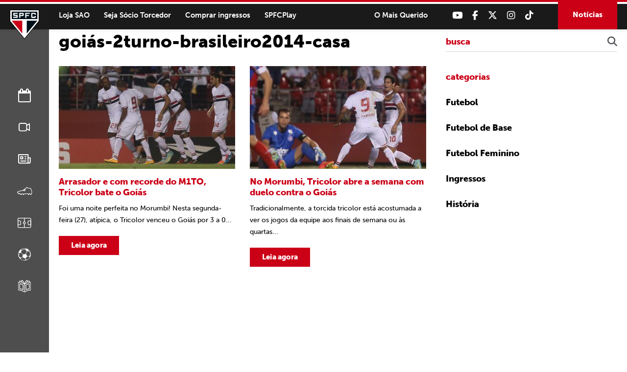

--- FILE ---
content_type: text/html; charset=UTF-8
request_url: https://admin.saopaulofc.net/tag/goias-2turno-brasileiro2014-casa/
body_size: 11851
content:
<!DOCTYPE html>
<html lang="pt-BR">
<head>
<meta charset="UTF-8" />
<meta name="format-detection" content="telephone=no">
<link rel="apple-touch-icon" sizes="57x57" href="https://admin.saopaulofc.net/wp-content/themes/spfc2022/assets/img/favicon/apple-icon-57x57.png">
<link rel="apple-touch-icon" sizes="60x60" href="https://admin.saopaulofc.net/wp-content/themes/spfc2022/assets/img/favicon/apple-icon-60x60.png">
<link rel="apple-touch-icon" sizes="72x72" href="https://admin.saopaulofc.net/wp-content/themes/spfc2022/assets/img/favicon/apple-icon-72x72.png">
<link rel="apple-touch-icon" sizes="76x76" href="https://admin.saopaulofc.net/wp-content/themes/spfc2022/assets/img/favicon/apple-icon-76x76.png">
<link rel="apple-touch-icon" sizes="114x114" href="https://admin.saopaulofc.net/wp-content/themes/spfc2022/assets/img/favicon/apple-icon-114x114.png">
<link rel="apple-touch-icon" sizes="120x120" href="https://admin.saopaulofc.net/wp-content/themes/spfc2022/assets/img/favicon/apple-icon-120x120.png">
<link rel="apple-touch-icon" sizes="144x144" href="https://admin.saopaulofc.net/wp-content/themes/spfc2022/assets/img/favicon/apple-icon-144x144.png">
<link rel="apple-touch-icon" sizes="152x152" href="https://admin.saopaulofc.net/wp-content/themes/spfc2022/assets/img/favicon/apple-icon-152x152.png">
<link rel="apple-touch-icon" sizes="180x180" href="https://admin.saopaulofc.net/wp-content/themes/spfc2022/assets/img/favicon/apple-icon-180x180.png">
<link rel="icon" type="image/png" sizes="192x192"  href="https://admin.saopaulofc.net/wp-content/themes/spfc2022/assets/img/favicon/android-icon-192x192.png">
<link rel="icon" type="image/png" sizes="32x32" href="https://admin.saopaulofc.net/wp-content/themes/spfc2022/assets/img/favicon/favicon-32x32.png">
<link rel="icon" type="image/png" sizes="96x96" href="https://admin.saopaulofc.net/wp-content/themes/spfc2022/assets/img/favicon/favicon-96x96.png">
<link rel="icon" type="image/png" sizes="16x16" href="https://admin.saopaulofc.net/wp-content/themes/spfc2022/assets/img/favicon/favicon-16x16.png">
<link rel="manifest" href="https://admin.saopaulofc.net/wp-content/themes/spfc2022/assets/img/favicon/manifest.json">
<meta name="msapplication-TileColor" content="#ffffff">
<meta name="msapplication-TileImage" content="https://admin.saopaulofc.net/wp-content/themes/spfc2022/assets/img/favicon/ms-icon-144x144.png">
<meta name="theme-color" content="#ffffff">
<meta name="viewport" content="width=device-width, initial-scale=1.0, maximum-scale=1.0">
<meta name="google-site-verification" content="3RKokWBwMtSDNqCUFgxBTOZ7-gMKa39ai01Q9Om4zsc" />
<title>Arquivos goiás-2turno-brasileiro2014-casa - SPFC</title>
<link rel="profile" href="https://gmpg.org/xfn/11" />
<!--[if IE]>
<script src="https://cdnjs.cloudflare.com/ajax/libs/html5shiv/3.7.3/html5shiv.min.js"></script>
<![endif]-->
<link rel="stylesheet" href="https://admin.saopaulofc.net/wp-content/themes/spfc2022/assets/css/vendor/bootstrap.min.css">
<!--[if IE 9]>
	<link href="https://cdn.jsdelivr.net/gh/coliff/bootstrap-ie8/css/bootstrap-ie9.min.css" rel="stylesheet">
<![endif]-->
<!--[if lte IE 8]>
	<link href="https://cdn.jsdelivr.net/gh/coliff/bootstrap-ie8/css/bootstrap-ie8.min.css" rel="stylesheet">
	<script src="https://cdn.jsdelivr.net/g/html5shiv@3.7.3"></script>
<![endif]-->
<link rel="stylesheet" type="text/css" media="all" href="https://admin.saopaulofc.net/wp-content/themes/spfc2022/style.css" />
<!-- <link rel="stylesheet" href="https://use.fontawesome.com/releases/v5.5.0/css/all.css" integrity="sha384-B4dIYHKNBt8Bc12p+WXckhzcICo0wtJAoU8YZTY5qE0Id1GSseTk6S+L3BlXeVIU" crossorigin="anonymous"> -->
<link rel="stylesheet" type="text/css" media="all" href="https://cdnjs.cloudflare.com/ajax/libs/font-awesome/6.6.0/css/all.min.css" />
<link rel="stylesheet" type="text/css" media="all" href="https://admin.saopaulofc.net/wp-content/themes/spfc2022/assets/css/vendor/lightgallery.css" />
<link rel="stylesheet" type="text/css" media="all" href="https://admin.saopaulofc.net/wp-content/themes/spfc2022/assets/css/vendor/animate.css" />
<link rel="stylesheet" type="text/css" media="all" href="https://admin.saopaulofc.net/wp-content/themes/spfc2022/assets/css/vendor/slick.css" />
<link rel="stylesheet" type="text/css" media="all" href="https://admin.saopaulofc.net/wp-content/themes/spfc2022/assets/css/vendor/revealer.css" />
<link rel="pingback" href="https://admin.saopaulofc.net/xmlrpc.php" />

<!-- SCRIPTS -->
<script type="text/javascript" src="https://admin.saopaulofc.net/wp-content/themes/spfc2022/assets/js/vendor/jquery.js"></script>
<!-- SCRIPTS -->

<!-- SCRIPTS HEADER -->
<script async src="https://www.googletagmanager.com/gtag/js?id=G-EPQ04BS6X8"></script>
<script>
  window.dataLayer = window.dataLayer || [];
  function gtag(){dataLayer.push(arguments);}
  gtag('js', new Date());

  gtag('config', 'G-EPQ04BS6X8');
</script>

<!-- Facebook Pixel Code -->
<script>
!function(f,b,e,v,n,t,s)
{if(f.fbq)return;n=f.fbq=function(){n.callMethod?
n.callMethod.apply(n,arguments):n.queue.push(arguments)};
if(!f._fbq)f._fbq=n;n.push=n;n.loaded=!0;n.version='2.0';
n.queue=[];t=b.createElement(e);t.async=!0;
t.src=v;s=b.getElementsByTagName(e)[0];
s.parentNode.insertBefore(t,s)}(window, document,'script',
'https://connect.facebook.net/en_US/fbevents.js');
fbq('init', '477555136680590');
fbq('track', 'PageView');
</script>
<noscript><img height="1" width="1" style="display:none"
src="https://www.facebook.com/tr?id=477555136680590&ev=PageView&noscript=1"
/></noscript>
<!-- End Facebook Pixel Code -->
<!-- FIM SCRIPTS HEADER -->

<meta name='robots' content='noindex,nofollow,noarchive,noimageindex,notranslate,nositelinkssearchbox,nosnippet' />

	<!-- This site is optimized with the Yoast SEO plugin v22.0 - https://yoast.com/wordpress/plugins/seo/ -->
	<link rel="canonical" href="https://www.saopaulofc.net/tag/goias-2turno-brasileiro2014-casa/" />
	<meta property="og:locale" content="pt_BR" />
	<meta property="og:type" content="article" />
	<meta property="og:title" content="Arquivos goiás-2turno-brasileiro2014-casa - SPFC" />
	<meta property="og:url" content="https://www.saopaulofc.net/tag/goias-2turno-brasileiro2014-casa/" />
	<meta property="og:site_name" content="SPFC" />
	<meta name="twitter:card" content="summary_large_image" />
	<script type="application/ld+json" class="yoast-schema-graph">{"@context":"https://schema.org","@graph":[{"@type":"CollectionPage","@id":"https://www.saopaulofc.net/tag/goias-2turno-brasileiro2014-casa/","url":"https://www.saopaulofc.net/tag/goias-2turno-brasileiro2014-casa/","name":"Arquivos goiás-2turno-brasileiro2014-casa - SPFC","isPartOf":{"@id":"https://www.saopaulofc.net/#website"},"primaryImageOfPage":{"@id":"https://www.saopaulofc.net/tag/goias-2turno-brasileiro2014-casa/#primaryimage"},"image":{"@id":"https://www.saopaulofc.net/tag/goias-2turno-brasileiro2014-casa/#primaryimage"},"thumbnailUrl":"https://cdn.saopaulofc.net/2024/02/1354.jpg","inLanguage":"pt-BR"},{"@type":"ImageObject","inLanguage":"pt-BR","@id":"https://www.saopaulofc.net/tag/goias-2turno-brasileiro2014-casa/#primaryimage","url":"https://cdn.saopaulofc.net/2024/02/1354.jpg","contentUrl":"https://cdn.saopaulofc.net/2024/02/1354.jpg","width":2238,"height":1452},{"@type":"WebSite","@id":"https://www.saopaulofc.net/#website","url":"https://www.saopaulofc.net/","name":"SPFC","description":"O Mais Querido","potentialAction":[{"@type":"SearchAction","target":{"@type":"EntryPoint","urlTemplate":"https://www.saopaulofc.net/?s={search_term_string}"},"query-input":"required name=search_term_string"}],"inLanguage":"pt-BR"}]}</script>
	<!-- / Yoast SEO plugin. -->


<link rel='dns-prefetch' href='//www.googletagmanager.com' />
<link rel="alternate" type="application/rss+xml" title="Feed para SPFC &raquo;" href="https://admin.saopaulofc.net/feed/" />
<link rel="alternate" type="application/rss+xml" title="Feed de comentários para SPFC &raquo;" href="https://admin.saopaulofc.net/comments/feed/" />
<link rel="alternate" type="application/rss+xml" title="Feed de tag para SPFC &raquo; goiás-2turno-brasileiro2014-casa" href="https://admin.saopaulofc.net/tag/goias-2turno-brasileiro2014-casa/feed/" />
<script type="text/javascript">
/* <![CDATA[ */
window._wpemojiSettings = {"baseUrl":"https:\/\/s.w.org\/images\/core\/emoji\/14.0.0\/72x72\/","ext":".png","svgUrl":"https:\/\/s.w.org\/images\/core\/emoji\/14.0.0\/svg\/","svgExt":".svg","source":{"concatemoji":"https:\/\/admin.saopaulofc.net\/wp-includes\/js\/wp-emoji-release.min.js?ver=6.4.3"}};
/*! This file is auto-generated */
!function(i,n){var o,s,e;function c(e){try{var t={supportTests:e,timestamp:(new Date).valueOf()};sessionStorage.setItem(o,JSON.stringify(t))}catch(e){}}function p(e,t,n){e.clearRect(0,0,e.canvas.width,e.canvas.height),e.fillText(t,0,0);var t=new Uint32Array(e.getImageData(0,0,e.canvas.width,e.canvas.height).data),r=(e.clearRect(0,0,e.canvas.width,e.canvas.height),e.fillText(n,0,0),new Uint32Array(e.getImageData(0,0,e.canvas.width,e.canvas.height).data));return t.every(function(e,t){return e===r[t]})}function u(e,t,n){switch(t){case"flag":return n(e,"\ud83c\udff3\ufe0f\u200d\u26a7\ufe0f","\ud83c\udff3\ufe0f\u200b\u26a7\ufe0f")?!1:!n(e,"\ud83c\uddfa\ud83c\uddf3","\ud83c\uddfa\u200b\ud83c\uddf3")&&!n(e,"\ud83c\udff4\udb40\udc67\udb40\udc62\udb40\udc65\udb40\udc6e\udb40\udc67\udb40\udc7f","\ud83c\udff4\u200b\udb40\udc67\u200b\udb40\udc62\u200b\udb40\udc65\u200b\udb40\udc6e\u200b\udb40\udc67\u200b\udb40\udc7f");case"emoji":return!n(e,"\ud83e\udef1\ud83c\udffb\u200d\ud83e\udef2\ud83c\udfff","\ud83e\udef1\ud83c\udffb\u200b\ud83e\udef2\ud83c\udfff")}return!1}function f(e,t,n){var r="undefined"!=typeof WorkerGlobalScope&&self instanceof WorkerGlobalScope?new OffscreenCanvas(300,150):i.createElement("canvas"),a=r.getContext("2d",{willReadFrequently:!0}),o=(a.textBaseline="top",a.font="600 32px Arial",{});return e.forEach(function(e){o[e]=t(a,e,n)}),o}function t(e){var t=i.createElement("script");t.src=e,t.defer=!0,i.head.appendChild(t)}"undefined"!=typeof Promise&&(o="wpEmojiSettingsSupports",s=["flag","emoji"],n.supports={everything:!0,everythingExceptFlag:!0},e=new Promise(function(e){i.addEventListener("DOMContentLoaded",e,{once:!0})}),new Promise(function(t){var n=function(){try{var e=JSON.parse(sessionStorage.getItem(o));if("object"==typeof e&&"number"==typeof e.timestamp&&(new Date).valueOf()<e.timestamp+604800&&"object"==typeof e.supportTests)return e.supportTests}catch(e){}return null}();if(!n){if("undefined"!=typeof Worker&&"undefined"!=typeof OffscreenCanvas&&"undefined"!=typeof URL&&URL.createObjectURL&&"undefined"!=typeof Blob)try{var e="postMessage("+f.toString()+"("+[JSON.stringify(s),u.toString(),p.toString()].join(",")+"));",r=new Blob([e],{type:"text/javascript"}),a=new Worker(URL.createObjectURL(r),{name:"wpTestEmojiSupports"});return void(a.onmessage=function(e){c(n=e.data),a.terminate(),t(n)})}catch(e){}c(n=f(s,u,p))}t(n)}).then(function(e){for(var t in e)n.supports[t]=e[t],n.supports.everything=n.supports.everything&&n.supports[t],"flag"!==t&&(n.supports.everythingExceptFlag=n.supports.everythingExceptFlag&&n.supports[t]);n.supports.everythingExceptFlag=n.supports.everythingExceptFlag&&!n.supports.flag,n.DOMReady=!1,n.readyCallback=function(){n.DOMReady=!0}}).then(function(){return e}).then(function(){var e;n.supports.everything||(n.readyCallback(),(e=n.source||{}).concatemoji?t(e.concatemoji):e.wpemoji&&e.twemoji&&(t(e.twemoji),t(e.wpemoji)))}))}((window,document),window._wpemojiSettings);
/* ]]> */
</script>
<style id='wp-emoji-styles-inline-css' type='text/css'>

	img.wp-smiley, img.emoji {
		display: inline !important;
		border: none !important;
		box-shadow: none !important;
		height: 1em !important;
		width: 1em !important;
		margin: 0 0.07em !important;
		vertical-align: -0.1em !important;
		background: none !important;
		padding: 0 !important;
	}
</style>
<link rel='stylesheet' id='wp-block-library-css' href='https://admin.saopaulofc.net/wp-includes/css/dist/block-library/style.min.css?ver=6.4.3' type='text/css' media='all' />
<style id='atbs-tab-style-inline-css' type='text/css'>


</style>
<style id='atbs-tabs-style-inline-css' type='text/css'>
@keyframes fadeIn{0%{opacity:0}to{opacity:1}}.wp-block-atbs-tabs .tabs-nav{overflow:hidden;z-index:1}.wp-block-atbs-tabs .tabs-titles{background-color:#81a5ff;display:flex;flex-direction:column;justify-content:space-between;list-style:none;margin:0;padding:0}.wp-block-atbs-tabs .tabs-titles .tab-title{align-items:center;box-sizing:border-box;color:#fff;cursor:pointer;display:flex;gap:8px;justify-content:center;list-style:none;padding:15px;transition:all .3s ease;width:100%}.wp-block-atbs-tabs .tabs-titles .tab-title.icon_left{flex-direction:row}.wp-block-atbs-tabs .tabs-titles .tab-title.icon_right{flex-direction:row-reverse}.wp-block-atbs-tabs .tabs-titles .tab-title.icon_top{flex-direction:column}.wp-block-atbs-tabs .tabs-titles .tab-title.icon_bottom{flex-direction:column-reverse}.wp-block-atbs-tabs .tabs-titles .tab-title.active{background-color:#4876e9}.wp-block-atbs-tabs .tabs-titles .tab-title .tab-title-media{line-height:1!important}.wp-block-atbs-tabs .tabs-titles .tab-title .tab-title-media svg{height:20px;width:auto}.wp-block-atbs-tabs .tabs-container{display:flex;flex-direction:column;gap:0}.wp-block-atbs-tabs .tabs-content{background-color:#eee;box-sizing:border-box;padding:15px}.wp-block-atbs-tabs .wp-block-atbs-tab p{margin:0 0 15px}@media(min-width:991px){.wp-block-atbs-tabs .tabs-titles{flex-direction:row}}

</style>
<link rel='stylesheet' id='atbs-blocks-bootstrap-icons-css' href='https://admin.saopaulofc.net/wp-content/plugins/advanced-tabs-block/./assets/css/bootstrap-icons.min.css?ver=1.2.1' type='text/css' media='all' />
<style id='classic-theme-styles-inline-css' type='text/css'>
/*! This file is auto-generated */
.wp-block-button__link{color:#fff;background-color:#32373c;border-radius:9999px;box-shadow:none;text-decoration:none;padding:calc(.667em + 2px) calc(1.333em + 2px);font-size:1.125em}.wp-block-file__button{background:#32373c;color:#fff;text-decoration:none}
</style>
<style id='global-styles-inline-css' type='text/css'>
body{--wp--preset--color--black: #000000;--wp--preset--color--cyan-bluish-gray: #abb8c3;--wp--preset--color--white: #ffffff;--wp--preset--color--pale-pink: #f78da7;--wp--preset--color--vivid-red: #cf2e2e;--wp--preset--color--luminous-vivid-orange: #ff6900;--wp--preset--color--luminous-vivid-amber: #fcb900;--wp--preset--color--light-green-cyan: #7bdcb5;--wp--preset--color--vivid-green-cyan: #00d084;--wp--preset--color--pale-cyan-blue: #8ed1fc;--wp--preset--color--vivid-cyan-blue: #0693e3;--wp--preset--color--vivid-purple: #9b51e0;--wp--preset--gradient--vivid-cyan-blue-to-vivid-purple: linear-gradient(135deg,rgba(6,147,227,1) 0%,rgb(155,81,224) 100%);--wp--preset--gradient--light-green-cyan-to-vivid-green-cyan: linear-gradient(135deg,rgb(122,220,180) 0%,rgb(0,208,130) 100%);--wp--preset--gradient--luminous-vivid-amber-to-luminous-vivid-orange: linear-gradient(135deg,rgba(252,185,0,1) 0%,rgba(255,105,0,1) 100%);--wp--preset--gradient--luminous-vivid-orange-to-vivid-red: linear-gradient(135deg,rgba(255,105,0,1) 0%,rgb(207,46,46) 100%);--wp--preset--gradient--very-light-gray-to-cyan-bluish-gray: linear-gradient(135deg,rgb(238,238,238) 0%,rgb(169,184,195) 100%);--wp--preset--gradient--cool-to-warm-spectrum: linear-gradient(135deg,rgb(74,234,220) 0%,rgb(151,120,209) 20%,rgb(207,42,186) 40%,rgb(238,44,130) 60%,rgb(251,105,98) 80%,rgb(254,248,76) 100%);--wp--preset--gradient--blush-light-purple: linear-gradient(135deg,rgb(255,206,236) 0%,rgb(152,150,240) 100%);--wp--preset--gradient--blush-bordeaux: linear-gradient(135deg,rgb(254,205,165) 0%,rgb(254,45,45) 50%,rgb(107,0,62) 100%);--wp--preset--gradient--luminous-dusk: linear-gradient(135deg,rgb(255,203,112) 0%,rgb(199,81,192) 50%,rgb(65,88,208) 100%);--wp--preset--gradient--pale-ocean: linear-gradient(135deg,rgb(255,245,203) 0%,rgb(182,227,212) 50%,rgb(51,167,181) 100%);--wp--preset--gradient--electric-grass: linear-gradient(135deg,rgb(202,248,128) 0%,rgb(113,206,126) 100%);--wp--preset--gradient--midnight: linear-gradient(135deg,rgb(2,3,129) 0%,rgb(40,116,252) 100%);--wp--preset--font-size--small: 13px;--wp--preset--font-size--medium: 20px;--wp--preset--font-size--large: 36px;--wp--preset--font-size--x-large: 42px;--wp--preset--spacing--20: 0.44rem;--wp--preset--spacing--30: 0.67rem;--wp--preset--spacing--40: 1rem;--wp--preset--spacing--50: 1.5rem;--wp--preset--spacing--60: 2.25rem;--wp--preset--spacing--70: 3.38rem;--wp--preset--spacing--80: 5.06rem;--wp--preset--shadow--natural: 6px 6px 9px rgba(0, 0, 0, 0.2);--wp--preset--shadow--deep: 12px 12px 50px rgba(0, 0, 0, 0.4);--wp--preset--shadow--sharp: 6px 6px 0px rgba(0, 0, 0, 0.2);--wp--preset--shadow--outlined: 6px 6px 0px -3px rgba(255, 255, 255, 1), 6px 6px rgba(0, 0, 0, 1);--wp--preset--shadow--crisp: 6px 6px 0px rgba(0, 0, 0, 1);}:where(.is-layout-flex){gap: 0.5em;}:where(.is-layout-grid){gap: 0.5em;}body .is-layout-flow > .alignleft{float: left;margin-inline-start: 0;margin-inline-end: 2em;}body .is-layout-flow > .alignright{float: right;margin-inline-start: 2em;margin-inline-end: 0;}body .is-layout-flow > .aligncenter{margin-left: auto !important;margin-right: auto !important;}body .is-layout-constrained > .alignleft{float: left;margin-inline-start: 0;margin-inline-end: 2em;}body .is-layout-constrained > .alignright{float: right;margin-inline-start: 2em;margin-inline-end: 0;}body .is-layout-constrained > .aligncenter{margin-left: auto !important;margin-right: auto !important;}body .is-layout-constrained > :where(:not(.alignleft):not(.alignright):not(.alignfull)){max-width: var(--wp--style--global--content-size);margin-left: auto !important;margin-right: auto !important;}body .is-layout-constrained > .alignwide{max-width: var(--wp--style--global--wide-size);}body .is-layout-flex{display: flex;}body .is-layout-flex{flex-wrap: wrap;align-items: center;}body .is-layout-flex > *{margin: 0;}body .is-layout-grid{display: grid;}body .is-layout-grid > *{margin: 0;}:where(.wp-block-columns.is-layout-flex){gap: 2em;}:where(.wp-block-columns.is-layout-grid){gap: 2em;}:where(.wp-block-post-template.is-layout-flex){gap: 1.25em;}:where(.wp-block-post-template.is-layout-grid){gap: 1.25em;}.has-black-color{color: var(--wp--preset--color--black) !important;}.has-cyan-bluish-gray-color{color: var(--wp--preset--color--cyan-bluish-gray) !important;}.has-white-color{color: var(--wp--preset--color--white) !important;}.has-pale-pink-color{color: var(--wp--preset--color--pale-pink) !important;}.has-vivid-red-color{color: var(--wp--preset--color--vivid-red) !important;}.has-luminous-vivid-orange-color{color: var(--wp--preset--color--luminous-vivid-orange) !important;}.has-luminous-vivid-amber-color{color: var(--wp--preset--color--luminous-vivid-amber) !important;}.has-light-green-cyan-color{color: var(--wp--preset--color--light-green-cyan) !important;}.has-vivid-green-cyan-color{color: var(--wp--preset--color--vivid-green-cyan) !important;}.has-pale-cyan-blue-color{color: var(--wp--preset--color--pale-cyan-blue) !important;}.has-vivid-cyan-blue-color{color: var(--wp--preset--color--vivid-cyan-blue) !important;}.has-vivid-purple-color{color: var(--wp--preset--color--vivid-purple) !important;}.has-black-background-color{background-color: var(--wp--preset--color--black) !important;}.has-cyan-bluish-gray-background-color{background-color: var(--wp--preset--color--cyan-bluish-gray) !important;}.has-white-background-color{background-color: var(--wp--preset--color--white) !important;}.has-pale-pink-background-color{background-color: var(--wp--preset--color--pale-pink) !important;}.has-vivid-red-background-color{background-color: var(--wp--preset--color--vivid-red) !important;}.has-luminous-vivid-orange-background-color{background-color: var(--wp--preset--color--luminous-vivid-orange) !important;}.has-luminous-vivid-amber-background-color{background-color: var(--wp--preset--color--luminous-vivid-amber) !important;}.has-light-green-cyan-background-color{background-color: var(--wp--preset--color--light-green-cyan) !important;}.has-vivid-green-cyan-background-color{background-color: var(--wp--preset--color--vivid-green-cyan) !important;}.has-pale-cyan-blue-background-color{background-color: var(--wp--preset--color--pale-cyan-blue) !important;}.has-vivid-cyan-blue-background-color{background-color: var(--wp--preset--color--vivid-cyan-blue) !important;}.has-vivid-purple-background-color{background-color: var(--wp--preset--color--vivid-purple) !important;}.has-black-border-color{border-color: var(--wp--preset--color--black) !important;}.has-cyan-bluish-gray-border-color{border-color: var(--wp--preset--color--cyan-bluish-gray) !important;}.has-white-border-color{border-color: var(--wp--preset--color--white) !important;}.has-pale-pink-border-color{border-color: var(--wp--preset--color--pale-pink) !important;}.has-vivid-red-border-color{border-color: var(--wp--preset--color--vivid-red) !important;}.has-luminous-vivid-orange-border-color{border-color: var(--wp--preset--color--luminous-vivid-orange) !important;}.has-luminous-vivid-amber-border-color{border-color: var(--wp--preset--color--luminous-vivid-amber) !important;}.has-light-green-cyan-border-color{border-color: var(--wp--preset--color--light-green-cyan) !important;}.has-vivid-green-cyan-border-color{border-color: var(--wp--preset--color--vivid-green-cyan) !important;}.has-pale-cyan-blue-border-color{border-color: var(--wp--preset--color--pale-cyan-blue) !important;}.has-vivid-cyan-blue-border-color{border-color: var(--wp--preset--color--vivid-cyan-blue) !important;}.has-vivid-purple-border-color{border-color: var(--wp--preset--color--vivid-purple) !important;}.has-vivid-cyan-blue-to-vivid-purple-gradient-background{background: var(--wp--preset--gradient--vivid-cyan-blue-to-vivid-purple) !important;}.has-light-green-cyan-to-vivid-green-cyan-gradient-background{background: var(--wp--preset--gradient--light-green-cyan-to-vivid-green-cyan) !important;}.has-luminous-vivid-amber-to-luminous-vivid-orange-gradient-background{background: var(--wp--preset--gradient--luminous-vivid-amber-to-luminous-vivid-orange) !important;}.has-luminous-vivid-orange-to-vivid-red-gradient-background{background: var(--wp--preset--gradient--luminous-vivid-orange-to-vivid-red) !important;}.has-very-light-gray-to-cyan-bluish-gray-gradient-background{background: var(--wp--preset--gradient--very-light-gray-to-cyan-bluish-gray) !important;}.has-cool-to-warm-spectrum-gradient-background{background: var(--wp--preset--gradient--cool-to-warm-spectrum) !important;}.has-blush-light-purple-gradient-background{background: var(--wp--preset--gradient--blush-light-purple) !important;}.has-blush-bordeaux-gradient-background{background: var(--wp--preset--gradient--blush-bordeaux) !important;}.has-luminous-dusk-gradient-background{background: var(--wp--preset--gradient--luminous-dusk) !important;}.has-pale-ocean-gradient-background{background: var(--wp--preset--gradient--pale-ocean) !important;}.has-electric-grass-gradient-background{background: var(--wp--preset--gradient--electric-grass) !important;}.has-midnight-gradient-background{background: var(--wp--preset--gradient--midnight) !important;}.has-small-font-size{font-size: var(--wp--preset--font-size--small) !important;}.has-medium-font-size{font-size: var(--wp--preset--font-size--medium) !important;}.has-large-font-size{font-size: var(--wp--preset--font-size--large) !important;}.has-x-large-font-size{font-size: var(--wp--preset--font-size--x-large) !important;}
.wp-block-navigation a:where(:not(.wp-element-button)){color: inherit;}
:where(.wp-block-post-template.is-layout-flex){gap: 1.25em;}:where(.wp-block-post-template.is-layout-grid){gap: 1.25em;}
:where(.wp-block-columns.is-layout-flex){gap: 2em;}:where(.wp-block-columns.is-layout-grid){gap: 2em;}
.wp-block-pullquote{font-size: 1.5em;line-height: 1.6;}
</style>
<link rel='stylesheet' id='contact-form-7-css' href='https://admin.saopaulofc.net/wp-content/plugins/contact-form-7/includes/css/styles.css?ver=5.8.7' type='text/css' media='all' />
<link rel='stylesheet' id='wpswiper-block-frontend-css' href='https://admin.saopaulofc.net/wp-content/plugins/wp-swiper/css/frontend_block.css?ver=1.1.2' type='text/css' media='all' />
<link rel='stylesheet' id='wpswiper-bundle-css-css' href='https://admin.saopaulofc.net/wp-content/plugins/wp-swiper/public/css/swiper-bundle.min.css?ver=8.4.5' type='text/css' media='all' />
<link rel='stylesheet' id='wp-pagenavi-css' href='https://admin.saopaulofc.net/wp-content/plugins/wp-pagenavi/pagenavi-css.css?ver=2.70' type='text/css' media='all' />
<script type="text/javascript" src="https://admin.saopaulofc.net/wp-content/plugins/wp-swiper/public/js/swiper-bundle.min.js?ver=8.4.5" id="wpswiper-bundle-js-js"></script>
<script type="text/javascript" src="https://admin.saopaulofc.net/wp-content/plugins/wp-swiper/gutenberg/js/frontend_block.js?ver=1.1.2" id="wpswiper-frontend-js-js"></script>

<!-- Snippet da etiqueta do Google (gtag.js) adicionado pelo Site Kit -->
<!-- Snippet do Google Análises adicionado pelo Site Kit -->
<script type="text/javascript" src="https://www.googletagmanager.com/gtag/js?id=GT-PZM4Q4D6" id="google_gtagjs-js" async></script>
<script type="text/javascript" id="google_gtagjs-js-after">
/* <![CDATA[ */
window.dataLayer = window.dataLayer || [];function gtag(){dataLayer.push(arguments);}
gtag("set","linker",{"domains":["admin.saopaulofc.net"]});
gtag("js", new Date());
gtag("set", "developer_id.dZTNiMT", true);
gtag("config", "GT-PZM4Q4D6");
 window._googlesitekit = window._googlesitekit || {}; window._googlesitekit.throttledEvents = []; window._googlesitekit.gtagEvent = (name, data) => { var key = JSON.stringify( { name, data } ); if ( !! window._googlesitekit.throttledEvents[ key ] ) { return; } window._googlesitekit.throttledEvents[ key ] = true; setTimeout( () => { delete window._googlesitekit.throttledEvents[ key ]; }, 5 ); gtag( "event", name, { ...data, event_source: "site-kit" } ); }; 
/* ]]> */
</script>
<link rel="https://api.w.org/" href="https://admin.saopaulofc.net/wp-json/" /><link rel="alternate" type="application/json" href="https://admin.saopaulofc.net/wp-json/wp/v2/tags/2294" /><link rel="EditURI" type="application/rsd+xml" title="RSD" href="https://admin.saopaulofc.net/xmlrpc.php?rsd" />
<meta name="generator" content="WordPress 6.4.3" />
<meta name="generator" content="Site Kit by Google 1.158.0" /><meta name="google-site-verification" content="VEtAd7qO2ROwHkuBrqj8R1bAOBsIKg7HYLWEkuCh_KA">
</head>

<body class="archive tag tag-goias-2turno-brasileiro2014-casa tag-2294">

<!-- SCRIPTS BODY -->
<!-- FIM SCRIPTS BODY -->

<!-- HEADER -->
<header id="header" class="">
	<section class="content flex flex-right align-center">
		
		<!-- logo -->
					<span class="logo"><a href="https://admin.saopaulofc.net/" title="SPFC">SPFC</a></span>
				<!-- logo -->

		<!-- header_desktop -->
		<div class="header_desktop flex align-center">
			<div class="header_desktop_left">
				<nav class="menu_desktop">
					<div class="menu-menu-cabecalho-container"><ul id="menu-menu-cabecalho" class="menu"><li id="menu-item-86" class="menu-item menu-item-type-custom menu-item-object-custom menu-item-86"><a target="_blank" rel="noopener" href="https://www.saostore.com.br/">Loja SAO</a></li>
<li id="menu-item-87" class="menu-item menu-item-type-custom menu-item-object-custom menu-item-87"><a target="_blank" rel="noopener" href="https://sociotorcedor.com.br/?utm_source=saopaulofc&#038;utm_medium=botao&#038;utm_campaign=botao_sociotorcedor">Seja Sócio Torcedor</a></li>
<li id="menu-item-88" class="menu-item menu-item-type-custom menu-item-object-custom menu-item-88"><a target="_blank" rel="noopener" href="http://spfcticket.net">Comprar ingressos</a></li>
<li id="menu-item-3209" class="menu-item menu-item-type-custom menu-item-object-custom menu-item-3209"><a target="_blank" rel="noopener" href="https://www.spfcplay.com.br/">SPFCPlay</a></li>
</ul></div>				</nav>
			</div>

			<div class="header_desktop_right flex flex-right align-center">
				<div class="header_chamada">
					<span>O Mais Querido</span>
				</div>

				<div class="header_redes flex flex-right align-center">
											<a href="https://www.youtube.com/spfctv" title="Youtube" target="_blank"><i class="fa-brands fa-youtube"></i></a>
																<a href="https://www.facebook.com/saopaulofc" title="Facebook" target="_blank"><i class="fa-brands fa-facebook-f"></i></a>
																<a href="https://twitter.com/saopaulofc" title="Twitter" target="_blank"><i class="fa-brands fa-x-twitter"></i></a>
																<a href="https://www.instagram.com/saopaulofc/" title="Instagram" target="_blank"><i class="fa-brands fa-instagram"></i></a>
																<a href="https://www.tiktok.com/@saopaulofc" title="TikTok" target="_blank"><i class="fa-brands fa-tiktok"></i></a>
									</div>

				<div class="header_noticias">
					<a href="https://admin.saopaulofc.net/noticias/">Notícias</a>
				</div>
			</div>
		</div>
		<!-- header_desktop -->

		<!-- menu -->
		<span class="toggleMenu">
			<div class="line_one"></div>
			<div class="line_two"></div>
			<div class="line_three"></div>
		</span>

		<div id="menu_header_wrapper" class="">
			<div class="menu_header_in">

				<!-- menu_header -->
				<nav class="menu_header">
					<div class="menu-menu-cabecalho-menu-cabecalho-mobile-container"><ul id="menu-menu-cabecalho-menu-cabecalho-mobile" class="menu"><li id="menu-item-137251" class="menu-item menu-item-type-post_type menu-item-object-page menu-item-137251"><a href="https://admin.saopaulofc.net/calendario-de-jogos/">Calendário</a></li>
<li id="menu-item-138990" class="menu-item menu-item-type-custom menu-item-object-custom menu-item-138990"><a href="https://www.saopaulofc.net/midias/galeria/">Vídeos</a></li>
<li id="menu-item-138992" class="menu-item menu-item-type-custom menu-item-object-custom menu-item-138992"><a href="https://www.saopaulofc.net/noticias/">Notícias</a></li>
<li id="menu-item-138994" class="menu-item menu-item-type-post_type menu-item-object-esporte menu-item-138994"><a href="https://admin.saopaulofc.net/esporte/futebol-masculino-profissional/">Futebol Masculino Profissional</a></li>
<li id="menu-item-138995" class="menu-item menu-item-type-post_type menu-item-object-esporte menu-item-138995"><a href="https://admin.saopaulofc.net/esporte/futebol-de-base-masculino/">Futebol Masculino de Base</a></li>
<li id="menu-item-138996" class="menu-item menu-item-type-post_type menu-item-object-esporte menu-item-138996"><a href="https://admin.saopaulofc.net/esporte/futebol-feminino/">Futebol Feminino</a></li>
<li id="menu-item-165885" class="menu-item menu-item-type-taxonomy menu-item-object-category menu-item-165885"><a href="https://admin.saopaulofc.net/categoria/historia/">História</a></li>
</ul></div>				</nav>
				<!-- menu_header -->

			</div>
		</div>
		<!-- menu -->

	</section>
</header>
<!-- FIM HEADER -->

<!-- menu_lateral -->
<section class="menu_lateral">
			<nav class="lateral_menu flex align-center flex-left">
			<ul>
									<li><a class="flex align-center" href="https://www.saopaulofc.net/calendario-de-jogos/"><i><img src="https://cdn.saopaulofc.net/2022/08/lateral-1.png" alt="Calendário"></i><span>Calendário</span></a></li>
									<li><a class="flex align-center" href="https://www.saopaulofc.net/midias/galeria/"><i><img src="https://cdn.saopaulofc.net/2022/08/lateral-2.png" alt="Vídeos"></i><span>Vídeos</span></a></li>
									<li><a class="flex align-center" href="https://www.saopaulofc.net/noticias/"><i><img src="https://cdn.saopaulofc.net/2022/08/lateral-3.png" alt="Notícias"></i><span>Notícias</span></a></li>
									<li><a class="flex align-center" href="https://www.saopaulofc.net/esporte/futebol-masculino-profissional/"><i><img src="https://cdn.saopaulofc.net/2022/08/lateral-4.png" alt="Futebol Masculino Profissional"></i><span>Futebol Masculino Profissional</span></a></li>
									<li><a class="flex align-center" href="https://www.saopaulofc.net/esporte/futebol-de-base-masculino/"><i><img src="https://cdn.saopaulofc.net/2022/08/lateral-5.png" alt="Futebol Masculino de Base"></i><span>Futebol Masculino de Base</span></a></li>
									<li><a class="flex align-center" href="https://www.saopaulofc.net/esporte/futebol-feminino/"><i><img src="https://cdn.saopaulofc.net/2022/08/lateral-6.png" alt="Futebol Feminino"></i><span>Futebol Feminino</span></a></li>
									<li><a class="flex align-center" href="https://www.saopaulofc.net/categoria/historia/"><i><img src="https://cdn.saopaulofc.net/2025/01/lateral-biblio-1.png" alt="História"></i><span>História</span></a></li>
							</ul>
		</nav>
	</section>
<!-- menu_lateral -->
<!-- content_wrapper -->
<main class="content_wrapper">

	<!-- section_wrapper -->
	<section class="section_wrapper">
		<section class="content content_blog flex">

			<!-- posts_left -->
			<section class="posts_left">

				<!-- page_header_box -->
				<div class="page_header_box flex wow fadeInUp" data-wow-offset="100" data-wow-delay="0">
					<div class="page_header_box_in">
						
						<h1 class="">goiás-2turno-brasileiro2014-casa</h1>

											</div>
				</div>
				<!-- page_header_box -->

				
					<section class="posts_wrapper flex">
													<article class="blog_box wow fadeInUp" data-wow-offset="100" data-wow-delay="0">
	<div class="blog_box_img">
		<figure>
							<img width="392" height="210" src="https://cdn.saopaulofc.net/2024/02/1354-392x210.jpg" class="attachment-thumb_blog size-thumb_blog wp-post-image" alt="Arrasador e com recorde do M1TO, Tricolor bate o Goiás" decoding="async" fetchpriority="high" />					</figure>
	</div>

	<div class="blog_box_txt">
		<h2>Arrasador e com recorde do M1TO, Tricolor bate o Goiás</h2>

		<p>Foi uma noite perfeita no Morumbi! Nesta segunda-feira (27), atípica, o Tricolor venceu o Goiás por 3 a 0...</p>

		<a class="btn_padrao ib" href="https://www.saopaulofc.net/arrasador-e-com-recorde-do-m1to-tricolor-bate-o-goias/">Leia agora</a>
	</div>
	
	<a class="blog_box_link" href="https://www.saopaulofc.net/arrasador-e-com-recorde-do-m1to-tricolor-bate-o-goias/" title="Arrasador e com recorde do M1TO, Tricolor bate o Goiás"></a>
</article>													<article class="blog_box wow fadeInUp" data-wow-offset="100" data-wow-delay="0">
	<div class="blog_box_img">
		<figure>
							<img width="392" height="210" src="https://cdn.saopaulofc.net/2024/01/9754-1-392x210.jpg" class="attachment-thumb_blog size-thumb_blog wp-post-image" alt="No Morumbi, Tricolor abre a semana com duelo contra o Goiás" decoding="async" />					</figure>
	</div>

	<div class="blog_box_txt">
		<h2>No Morumbi, Tricolor abre a semana com duelo contra o Goiás</h2>

		<p>Tradicionalmente, a torcida tricolor está acostumada a ver os jogos da equipe aos finais de semana ou às quartas...</p>

		<a class="btn_padrao ib" href="https://www.saopaulofc.net/no-morumbi-tricolor-abre-a-semana-com-duelo-contra-o-goias/">Leia agora</a>
	</div>
	
	<a class="blog_box_link" href="https://www.saopaulofc.net/no-morumbi-tricolor-abre-a-semana-com-duelo-contra-o-goias/" title="No Morumbi, Tricolor abre a semana com duelo contra o Goiás"></a>
</article>											</section>
					
					<!-- PAGINAÇÃO -->
					
							</section>
			<!-- posts_left -->

			<!-- SIDEBAR -->
			<aside id="sidebar">
	<div class="sidebar_in">
		
		<!-- busca_blog -->
		<div class="busca_blog wow fadeInUp" data-wow-offset="100" data-wow-delay="0">
			<form method="get" action="https://admin.saopaulofc.net/" autocomplete="off">
				<input type="hidden" name="busca" value="blog">
				<div class="form_control">
					<input type="text" value="" name="s" id="s" placeholder="busca"/>
				</div>
				<div class="form_control form_button">
					<button type="submit"><i class="fas fa-search"></i></button>
				</div>
			</form>
		</div>
		<!-- busca_blog -->

		<!-- side_cats -->
		<div class="side_cats wow fadeInUp" data-wow-offset="100" data-wow-delay="0">
			<span class="tit_side">categorias</span>
			<nav class="menu_side">
				<div class="menu-menu-blog-container"><ul id="menu-menu-blog" class="menu"><li id="menu-item-87032" class="menu-item menu-item-type-taxonomy menu-item-object-category menu-item-87032"><a href="https://admin.saopaulofc.net/categoria/futebol/">Futebol</a></li>
<li id="menu-item-87033" class="menu-item menu-item-type-taxonomy menu-item-object-category menu-item-87033"><a href="https://admin.saopaulofc.net/categoria/futebol-de-base/">Futebol de Base</a></li>
<li id="menu-item-87034" class="menu-item menu-item-type-taxonomy menu-item-object-category menu-item-87034"><a href="https://admin.saopaulofc.net/categoria/futebol-feminino/">Futebol Feminino</a></li>
<li id="menu-item-87038" class="menu-item menu-item-type-taxonomy menu-item-object-category menu-item-87038"><a href="https://admin.saopaulofc.net/categoria/ingressos/">Ingressos</a></li>
<li id="menu-item-171951" class="menu-item menu-item-type-post_type menu-item-object-page menu-item-171951"><a href="https://admin.saopaulofc.net/o-clube/historia/">História</a></li>
</ul></div>			</nav>
		</div>
		<!-- side_cats -->

		<!-- blocks -->
		<div class="block_wrapper">
	<div class="block block_300_250">
		<div data-premium=""  data-adunit="SPFC_ASIDE_1" data-sizes-desktop="[[336,250],[300,250],[250,250]]" data-sizes-mobile="[]"  ></div>
	</div>
</div>		<!-- blocks -->

		<!-- side_blog_mais -->
		<div class="side_blog_mais">
							<span class="tit_side wow fadeInUp" data-wow-offset="100" data-wow-delay="0">conteúdos mais lidos</span>
				
				<div class="side_blog_mais_posts">
											<article class="blog_box_lidos wow fadeInUp" data-wow-offset="100" data-wow-delay="0">
							<a href="https://www.saopaulofc.net/campeao-paulista-de-1931/" title="Campeão Paulista de 1931">
								<h2>Campeão Paulista de 1931</h2>
								<p>O recém-criado São Paulo Futebol Clube – fundado no dia 25 de janeiro de 1930 – não...</p>
							</a>
						</article>
											<article class="blog_box_lidos wow fadeInUp" data-wow-offset="100" data-wow-delay="0">
							<a href="https://www.saopaulofc.net/novos-itens-da-biblioteca-do-arquivo-historico-33/" title="Novos itens da biblioteca do Arquivo Histórico">
								<h2>Novos itens da biblioteca do Arquivo Histórico</h2>
								<p>Adições da 1ª quinzena de janeiro de 2026: 55 novos itens! Nesta atualização, a primeira da temporada,...</p>
							</a>
						</article>
											<article class="blog_box_lidos wow fadeInUp" data-wow-offset="100" data-wow-delay="0">
							<a href="https://www.saopaulofc.net/25-anos-do-falecimento-de-adhemar-ferreira-da-silva/" title="25 anos do falecimento de Adhemar Ferreira da Silva">
								<h2>25 anos do falecimento de Adhemar Ferreira da Silva</h2>
								<p>Há 25 anos, no dia 12 de janeiro de 2001, o ex-recordista mundial e bicampeão olímpico Adhemar...</p>
							</a>
						</article>
											<article class="blog_box_lidos wow fadeInUp" data-wow-offset="100" data-wow-delay="0">
							<a href="https://www.saopaulofc.net/sao-paulo-goleia-real-soccer-sp-em-noite-de-golacos-e-avanca-em-primeiro-na-copinha/" title="São Paulo goleia Real Soccer-SP em noite de golaços e avança em primeiro na Copinha">
								<h2>São Paulo goleia Real Soccer-SP em noite de golaços e avança em primeiro na Copinha</h2>
								<p>O São Paulo venceu o Real Soccer-SP por 6 a 1, neste sábado (10), pela terceira e...</p>
							</a>
						</article>
									</div>

					</div>
		<!-- side_blog_mais -->

		<!-- blocks -->
		<div class="block_wrapper">
	<div class="block block_300_600">
		<div data-premium=""  data-adunit="SPFC_ASIDE_2" data-sizes-desktop="[[300,600],[160,600]]" data-sizes-mobile="[]"  ></div>
	</div>
</div>		<!-- blocks -->

	</div>
</aside>			<!-- SIDEBAR -->
			
		</section>
	</section>
	<!-- section_wrapper -->

</main>
<!-- content_wrapper -->

<!-- INICIO FOOTER -->
<footer id="footer">

	<!-- footer_redes -->
	<section class="footer_redes">
		<section class="content flex flex-center">
							<div class="footer_redes_box wow fadeIn" data-wow-offset="100" data-wow-duration="1.5s">
					<a href="https://twitter.com/saopaulofc" title="Twitter" target="_blank">
						<i class="fa-brands fa-x-twitter"></i>
													<span>twitter.com/saopaulofc</span>
											</a>
				</div>
										<div class="footer_redes_box wow fadeIn" data-wow-offset="100" data-wow-duration="1.5s">
					<a href="https://www.instagram.com/saopaulofc/" title="Instagram" target="_blank">
						<i class="fa-brands fa-instagram"></i>
													<span>instagram.com/saopaulofc</span>
											</a>
				</div>
										<div class="footer_redes_box wow fadeIn" data-wow-offset="100" data-wow-duration="1.5s">
					<a href="https://www.facebook.com/saopaulofc" title="Facebook" target="_blank">
						<i class="fa-brands fa-facebook-f"></i>
													<span>facebook.com/saopaulofc</span>
											</a>
				</div>
										<div class="footer_redes_box wow fadeIn" data-wow-offset="100" data-wow-duration="1.5s">
					<a href="https://www.tiktok.com/@saopaulofc" title="TikTok" target="_blank">
						<i class="fa-brands fa-tiktok"></i>
													<span>tiktok.com/@saopaulofc</span>
											</a>
				</div>
										<div class="footer_redes_box wow fadeIn" data-wow-offset="100" data-wow-duration="1.5s">
					<a href="https://www.youtube.com/spfctv" title="Youtube" target="_blank">
						<i class="fa-brands fa-youtube"></i>
													<span>youtube.com/spfctv</span>
											</a>
				</div>
					</section>
	</section>
	<!-- footer_redes -->

	<!-- footer_meio -->
	<section class="footer_meio">
		<section class="content flex">
							<div class="footer_meio_box footer_meio_master wow fadeIn" data-wow-offset="100" data-wow-duration="1.5s">
					<span class="footer_tit">PATROCINADOR MÁSTER</span>
					<div class="footer_meio_rep flex flex-center align-center">
													<div class="footer_meio_logo">
								<img src="https://cdn.saopaulofc.net/2024/01/superbet.png" alt="Logo">
							</div>
											</div>
				</div>
			
							<div class="footer_meio_box footer_meio_patro wow fadeIn" data-wow-offset="100" data-wow-duration="1.5s">
					<span class="footer_tit">NAMING RIGHTS</span>
					<div class="footer_meio_rep flex flex-center align-center">
													<div class="footer_meio_logo">
								<img src="https://cdn.saopaulofc.net/2024/01/morumbis-2.png" alt="Logo">
							</div>
											</div>
				</div>
			
							<div class="footer_meio_box footer_meio_parceiros wow fadeIn" data-wow-offset="100" data-wow-duration="1.5s">
					<span class="footer_tit">PATROCINADORES</span>
					<div class="footer_meio_rep flex flex-center align-center">
													<div class="footer_meio_logo">
								<img src="https://cdn.saopaulofc.net/2024/01/newbalance-e1706125292382.png" alt="Logo">
							</div>
													<div class="footer_meio_logo">
								<img src="https://cdn.saopaulofc.net/2024/01/ademicon-e1706125299461.png" alt="Logo">
							</div>
													<div class="footer_meio_logo">
								<img src="https://cdn.saopaulofc.net/2024/07/konami-e1720189092459.png" alt="Logo">
							</div>
													<div class="footer_meio_logo">
								<img src="https://cdn.saopaulofc.net/2024/12/elgin-logo-2-2-e1735217506442.png" alt="Logo">
							</div>
													<div class="footer_meio_logo">
								<img src="https://cdn.saopaulofc.net/2026/01/spfc_moto-da-gente_transfer-2.png" alt="Logo">
							</div>
													<div class="footer_meio_logo">
								<img src="https://cdn.saopaulofc.net/2025/03/bis-1-e1741275211355.png" alt="Logo">
							</div>
													<div class="footer_meio_logo">
								<img src="https://cdn.saopaulofc.net/2024/12/matrix-e1733406786994.png" alt="Logo">
							</div>
													<div class="footer_meio_logo">
								<img src="https://cdn.saopaulofc.net/2025/12/novo-projeto-1.png" alt="Logo">
							</div>
											</div>
				</div>
					</section>
		<section class="content flex meio2">
							<div class="footer_meio_box footer_meio_master2 wow fadeIn" data-wow-offset="100" data-wow-duration="1.5s">
					<span class="footer_tit">PARCEIROS</span>
					<div class="footer_meio_rep flex flex-center align-center">
													<div class="footer_meio_logo">
								<img src="https://cdn.saopaulofc.net/2024/07/aiwa_altes_logo-svg_-e1724348745998.png" alt="Logo">
							</div>
													<div class="footer_meio_logo">
								<img src="https://cdn.saopaulofc.net/2024/08/coca-cola.png" alt="Logo">
							</div>
													<div class="footer_meio_logo">
								<img src="https://cdn.saopaulofc.net/2024/07/conexti.png" alt="Logo">
							</div>
													<div class="footer_meio_logo">
								<img src="https://cdn.saopaulofc.net/2024/07/logo-maestria_cor-02-2-e1720190939627.png" alt="Logo">
							</div>
													<div class="footer_meio_logo">
								<img src="https://cdn.saopaulofc.net/2024/12/ze-delivery-2.png" alt="Logo">
							</div>
													<div class="footer_meio_logo">
								<img src="https://cdn.saopaulofc.net/2025/07/socios-site-2.png" alt="Logo">
							</div>
											</div>
				</div>
					</section>
	</section>
	<!-- footer_meio -->

	<!-- footer_menu -->
	<section class="footer_menu">
		<section class="content">
			<nav class="menu_footer wow fadeIn" data-wow-offset="100" data-wow-duration="1.5s">
				<div class="menu-menu-rodape-container"><ul id="menu-menu-rodape" class="menu"><li id="menu-item-87068" class="menu-item menu-item-type-custom menu-item-object-custom menu-item-has-children menu-item-87068"><a>Home</a>
<ul class="sub-menu">
	<li id="menu-item-2082" class="menu-item menu-item-type-custom menu-item-object-custom menu-item-2082"><a href="https://www.saostore.com.br/">Loja SAO</a></li>
	<li id="menu-item-2083" class="menu-item menu-item-type-custom menu-item-object-custom menu-item-2083"><a href="http://spfcticket.net">Comprar ingressos</a></li>
	<li id="menu-item-2084" class="menu-item menu-item-type-custom menu-item-object-custom menu-item-2084"><a href="https://sociotorcedor.com.br/?utm_source=saopaulofc&#038;utm_medium=botao_rodape&#038;utm_campaign=botao_sociotorcedor_rodape">Seja Sócio Torcedor</a></li>
</ul>
</li>
<li id="menu-item-87082" class="menu-item menu-item-type-custom menu-item-object-custom menu-item-has-children menu-item-87082"><a>Acompanhe o Tricolor</a>
<ul class="sub-menu">
	<li id="menu-item-87083" class="menu-item menu-item-type-custom menu-item-object-custom menu-item-87083"><a href="https://www.saopaulofc.net/noticias/">Notícias</a></li>
</ul>
</li>
<li id="menu-item-87080" class="menu-item menu-item-type-custom menu-item-object-custom menu-item-has-children menu-item-87080"><a>Institucional</a>
<ul class="sub-menu">
	<li id="menu-item-138" class="menu-item menu-item-type-post_type menu-item-object-page menu-item-138"><a href="https://admin.saopaulofc.net/institucional/sobre-o-sao-paulo-fc/">Sobre o São Paulo</a></li>
	<li id="menu-item-139" class="menu-item menu-item-type-post_type menu-item-object-page menu-item-139"><a href="https://admin.saopaulofc.net/institucional/presidencia/">Presidência</a></li>
	<li id="menu-item-140" class="menu-item menu-item-type-post_type menu-item-object-page menu-item-140"><a href="https://admin.saopaulofc.net/institucional/diretoria/">Diretoria</a></li>
	<li id="menu-item-141" class="menu-item menu-item-type-post_type menu-item-object-page menu-item-141"><a href="https://admin.saopaulofc.net/institucional/conselho/">Conselho</a></li>
	<li id="menu-item-142" class="menu-item menu-item-type-post_type menu-item-object-page menu-item-142"><a href="https://admin.saopaulofc.net/institucional/estatuto-e-regimento/">Estatuto e Regimento</a></li>
	<li id="menu-item-143" class="menu-item menu-item-type-post_type menu-item-object-page menu-item-143"><a href="https://admin.saopaulofc.net/institucional/ouvidoria/">Ouvidoria</a></li>
	<li id="menu-item-144" class="menu-item menu-item-type-post_type menu-item-object-page menu-item-144"><a href="https://admin.saopaulofc.net/institucional/transparencia/">Transparência</a></li>
</ul>
</li>
<li id="menu-item-114" class="menu-item menu-item-type-custom menu-item-object-custom menu-item-has-children menu-item-114"><a>Estrutura</a>
<ul class="sub-menu">
	<li id="menu-item-153" class="menu-item menu-item-type-post_type menu-item-object-page menu-item-153"><a href="https://admin.saopaulofc.net/estrutura/morumbis/">MorumBIS</a></li>
	<li id="menu-item-154" class="menu-item menu-item-type-post_type menu-item-object-page menu-item-154"><a href="https://admin.saopaulofc.net/estrutura/superct/">SuperCT</a></li>
	<li id="menu-item-155" class="menu-item menu-item-type-post_type menu-item-object-page menu-item-155"><a href="https://admin.saopaulofc.net/estrutura/cfa-cotia/">CFA</a></li>
</ul>
</li>
<li id="menu-item-113" class="menu-item menu-item-type-custom menu-item-object-custom menu-item-has-children menu-item-113"><a href="https://www.saopaulofc.net/o-clube/historia/floresta/">História</a>
<ul class="sub-menu">
	<li id="menu-item-165930" class="menu-item menu-item-type-post_type menu-item-object-page menu-item-165930"><a href="https://admin.saopaulofc.net/o-clube/almanaque/">Almanaque</a></li>
	<li id="menu-item-150" class="menu-item menu-item-type-post_type menu-item-object-page menu-item-150"><a href="https://admin.saopaulofc.net/o-clube/biblioteca/">Biblioteca</a></li>
	<li id="menu-item-151" class="menu-item menu-item-type-post_type menu-item-object-page menu-item-151"><a href="https://admin.saopaulofc.net/o-clube/calendario-tricolor/">Calendário</a></li>
	<li id="menu-item-147" class="menu-item menu-item-type-post_type menu-item-object-page menu-item-147"><a href="https://admin.saopaulofc.net/o-clube/conquistas/">Conquistas</a></li>
	<li id="menu-item-149" class="menu-item menu-item-type-post_type menu-item-object-page menu-item-149"><a href="https://admin.saopaulofc.net/o-clube/enciclopedia/">Enciclopédia</a></li>
	<li id="menu-item-165931" class="menu-item menu-item-type-post_type menu-item-object-page menu-item-165931"><a href="https://admin.saopaulofc.net/o-clube/fichario/">Fichário</a></li>
	<li id="menu-item-146" class="menu-item menu-item-type-post_type menu-item-object-page menu-item-146"><a href="https://admin.saopaulofc.net/o-clube/simbolos/">Símbolos</a></li>
	<li id="menu-item-152" class="menu-item menu-item-type-post_type menu-item-object-page menu-item-152"><a href="https://admin.saopaulofc.net/o-clube/memorial-sao-paulino/">Memorial</a></li>
</ul>
</li>
<li id="menu-item-87081" class="menu-item menu-item-type-custom menu-item-object-custom menu-item-has-children menu-item-87081"><a>Contato</a>
<ul class="sub-menu">
	<li id="menu-item-133" class="menu-item menu-item-type-custom menu-item-object-custom menu-item-133"><a href="https://www.saopaulofc.net/contato/">Fale conosco!</a></li>
	<li id="menu-item-87067" class="menu-item menu-item-type-post_type menu-item-object-page menu-item-87067"><a href="https://admin.saopaulofc.net/imprensa/">Imprensa</a></li>
</ul>
</li>
<li id="menu-item-154583" class="menu-item menu-item-type-post_type menu-item-object-page menu-item-privacy-policy menu-item-154583"><a rel="privacy-policy" href="https://admin.saopaulofc.net/politica-de-privacidade/">Política de privacidade</a></li>
</ul></div>			</nav>
		</section>
	</section>
	<!-- footer_menu -->

	<!-- footer_copyright -->
	<section class="footer_copyright">
		<section class="content">
			Copyright 2024® Todos os direitos reservados		</section>
	</section>
	<!-- footer_copyright -->

</footer>
<!-- FIM FOOTER -->

<!-- SCRIPTS FOOTER -->
<script type="text/javascript" src="https://admin.saopaulofc.net/wp-content/themes/spfc2022/assets/js/vendor/jquery.js"></script>
<!--[if gte IE 9]><!-->
	<script type="text/javascript" src="https://cdnjs.cloudflare.com/ajax/libs/popper.js/1.14.4/umd/popper.min.js"></script>
	<script type="text/javascript" src="https://admin.saopaulofc.net/wp-content/themes/spfc2022/assets/js/vendor/bootstrap.min.js"></script>
<!--<![endif]-->
<!--[if IE 9]>
	<script src="https://cdn.jsdelivr.net/gh/coliff/bootstrap-ie8/js/bootstrap-ie9.min.js"></script>
<![endif]-->
<!--[if lte IE 8]>
	<script src="https://code.jquery.com/jquery-1.12.4.min.js"></script>
	<script src="https://cdn.jsdelivr.net/gh/coliff/bootstrap-ie8/js/bootstrap-ie8.min.js"></script>
	<script src="https://stackpath.bootstrapcdn.com/bootstrap/4.1.3/js/bootstrap.js"></script>
<![endif]-->
<script type="text/javascript" src="https://admin.saopaulofc.net/wp-content/themes/spfc2022/assets/js/vendor/jquery-ui.js"></script>
<script type="text/javascript" src="https://admin.saopaulofc.net/wp-content/themes/spfc2022/assets/js/vendor/jquery.maskedinput.min.js"></script>
<script type="text/javascript" src="https://admin.saopaulofc.net/wp-content/themes/spfc2022/assets/js/vendor/slick.min.js"></script>
<script type="text/javascript" src="https://admin.saopaulofc.net/wp-content/themes/spfc2022/assets/js/vendor/wow.min.js"></script>
<script type="text/javascript" src="https://admin.saopaulofc.net/wp-content/themes/spfc2022/assets/js/vendor/lightgallery.min.js"></script>
<script type="text/javascript" src="https://admin.saopaulofc.net/wp-content/themes/spfc2022/assets/js/vendor/lg-thumbnail.js"></script>
<script type="text/javascript" src="https://admin.saopaulofc.net/wp-content/themes/spfc2022/assets/js/vendor/lg-zoom.js"></script>
<script type="text/javascript" src="https://admin.saopaulofc.net/wp-content/themes/spfc2022/assets/js/vendor/lg-video.js"></script>
<script type="text/javascript" src="https://admin.saopaulofc.net/wp-content/themes/spfc2022/assets/js/main.js"></script>
<script type="text/javascript" src="https://admin.saopaulofc.net/wp-content/themes/spfc2022/assets/js/slick_options.js"></script>
<script type="text/javascript" src="https://admin.saopaulofc.net/wp-content/themes/spfc2022/assets/js/mask.js"></script>

<script>
(function() {
	function afterReveal( el ) { el.addEventListener('animationend', function( event ) { $('.wow').each(function(){ $(this).css('opacity',1); }); }); } new WOW({ callback: afterReveal, mobile: false, }).init()
})();
</script>

<script>
	$( function() {
    	$( "#tabs-comissao").tabs();
  	} );
</script>
<!-- FIM SCRIPTS FOOTER -->

<!-- blocks -->
<!-- blocks -->

<script type="text/javascript" src="https://admin.saopaulofc.net/wp-content/plugins/contact-form-7/includes/swv/js/index.js?ver=5.8.7" id="swv-js"></script>
<script type="text/javascript" id="contact-form-7-js-extra">
/* <![CDATA[ */
var wpcf7 = {"api":{"root":"https:\/\/admin.saopaulofc.net\/wp-json\/","namespace":"contact-form-7\/v1"},"cached":"1"};
/* ]]> */
</script>
<script type="text/javascript" src="https://admin.saopaulofc.net/wp-content/plugins/contact-form-7/includes/js/index.js?ver=5.8.7" id="contact-form-7-js"></script>
<script type="text/javascript" src="https://admin.saopaulofc.net/wp-content/plugins/google-site-kit/dist/assets/js/googlesitekit-events-provider-contact-form-7-84e9a1056bc4922b7cbd.js" id="googlesitekit-events-provider-contact-form-7-js" defer></script>
<script data-cfasync="false" async src="https://tags.premiumads.com.br/dfp/0a68d934-8b5d-46f6-7e31-08dc3f681b07"></script>
<script defer src="https://static.cloudflareinsights.com/beacon.min.js/vcd15cbe7772f49c399c6a5babf22c1241717689176015" integrity="sha512-ZpsOmlRQV6y907TI0dKBHq9Md29nnaEIPlkf84rnaERnq6zvWvPUqr2ft8M1aS28oN72PdrCzSjY4U6VaAw1EQ==" data-cf-beacon='{"version":"2024.11.0","token":"d9d64b6abc924d258587ea2dd747140e","r":1,"server_timing":{"name":{"cfCacheStatus":true,"cfEdge":true,"cfExtPri":true,"cfL4":true,"cfOrigin":true,"cfSpeedBrain":true},"location_startswith":null}}' crossorigin="anonymous"></script>
</body>
</html>
<!--
Performance optimized by W3 Total Cache. Learn more: https://www.boldgrid.com/w3-total-cache/

Object Caching 400/450 objects using Redis
Page Caching using Redis 
Database Caching using Redis

Served from: admin.saopaulofc.net @ 2026-01-16 23:36:41 by W3 Total Cache
-->

--- FILE ---
content_type: text/css
request_url: https://admin.saopaulofc.net/wp-content/themes/spfc2022/assets/css/responsivo/media_1024.css
body_size: 500
content:
@media screen and (max-width: 1024px) {

	/* content */
	.page_header_in h1 {
	    font-size: 40px;
	    line-height: 44px;
	}

	h1 {
		font-size: 32px;
		line-height: 36px;
	}

	h2 {
		font-size: 26px;
		line-height: 30px;
	}

	h3 {
		font-size: 20px;
		line-height: 22px;
	}

	h4 {
		font-size: 16px;
		line-height: 20px;
	}

	.cred_left {
		width: 100%;
		padding: 0 0 20px 0;
	}

	.cred_right {
		width: 100%;
	}

	.blocos_page_box {
		margin: 0 0 20px 0;
	}

		.blocos_page_box h3 {
		    padding: 29px 20px 15px;
		}

	/* footer */
	.footer_meio_box {
		width: 100%;
	}

	.footer_meio_patro {
		max-width: 100%;
		padding: 45px 0;
	}

	.menu_footer ul li {
		width: 25%;
	}

	/* contato */
	.contato_left,
	.contato_right {
		width: 100%;
	}

	.content .form_control {
		margin: 0 0 15px 0;
	}

	.form_control input, .form_control select, .form_control textarea {
	    padding: 12px 20px;
	    font-size: 14px;
	    line-height: 18px;
	}

	.form_control select {
		padding: 12px 35px 12px 20px;
	}

	/* galeria */
	.video_box {
		width: calc(50% - 16px);
	}

	/* conselho */
	.conselho_deliberativo_left {
		width: 100%;
		padding: 0 0 30px 0;
	}

	.conselho_deliberativo_right {
		width: 100%;
	}

	.rep_social_box {
	    width: calc(50% - 34px);
	}

	/* diretoria */
	.rep_diretoria_box {
	    width: calc(33.333% - 34px);
	}

	/* campeonatos */
	.ultimos_jogos {
		padding: 0 5px;
	}

	.partida_box_in_left,
	.partida_box_in_right,
	.partida_box_resultado_left,
	.partida_box_resultado_right {
		width: 100%;
		text-align: center;
	}

	.partida_box_in_center,
	.partida_box_resultado_center {
		width: 100%;
		padding: 25px 0;
	}

	.placar {
	    min-width: 30px;
	    margin: 0 5px;
	    padding: 5px;
	    font-size: 18px;
	    line-height: 22px;
	}

	/* calendario */
	.calendario_meses ul {
		justify-content: center;
	}

	.calendario_meses ul li {
		padding: 8px;
		font-size: 12px;
		line-height: 16px;
	}

	/* esporte */
	.esporte_noticia_first {
	    width: calc(100% - 22px);
	    height: 425px;
	}

	.esporte_noticia_outros {
	    width: calc(50% - 22px);
	    margin: 11px;
	}

	.esporte_elenco_posicao {
	    padding: 5px;
	}

		.esporte_elenco_posicao span {
		    padding: 10px 12px;
		    font-size: 12px;
		    line-height: 16px;
		}

	.esporte_comissao_right {
		width: 100%;
		padding: 30px 0 0 0;
	}

		.esporte_comissao_rep {
		    margin: 0 -10px;
		}

			.esporte_comissao_box {
			    width: calc(33.333% - 20px);
			    margin: 0 10px 20px;
			}

	/* noticias */
	.posts_left {
		width: 100%;
		padding: 0 0 40px 0;
	}

	#sidebar {
	    width: 100%;
	    max-width: 350px;
	    margin: 0 auto;
	}

	/* home */
	.home_proximos_menor .partida_box_resultado_left, .home_proximos_menor .partida_box_resultado_right {
	    width: 100%;
	    text-align: center;
	}

	.home_proximos_menor .partida_box_resultado_center {
		width: 100%;
	}

	.partida_box_aovivo {
		width: 100%;
		padding: 15px 0 0 0;
		text-align: center;
	}

	.home_aovivo_left {
		width: 100%;
		padding: 0 0 20px 0;
	}

	.home_aovivo_right {
		width: 100%;
	}

	.home_play_left {
		width: 100%;
		padding: 0 0 30px 0;
	}

	.home_play_right {
		width: 100%;
	}

	.home_esportes_topo {
	    height: 344px;
	    padding: 60px 20px 90px;
	}

	.home_esportes_topo_in h2 {
	    font-size: 40px;
	    line-height: 40px;
	}

	.home_esportes_menu ul {
		justify-content: center;
	}

	.home_esportes_menu ul li {
	    width: auto;
	    margin: 0 10px;
	}

	.home_esportes_menu ul li a {
	    padding: 10px 10px 10px;
	    font-size: 12px;
	    line-height: 16px;
	}

	.home_esportes_menu ul li a:after {
		height: 3px;
	}

	.home_esportes_baixo_in h3 {
	    font-size: 20px;
	    line-height: 24px;
	}

	.home_esportes_baixo_in p {
	    font-size: 11px;
	    line-height: 15px;
	}

	.home_produtos_box_in h3 {
	    font-size: 16px;
	    line-height: 20px;
	}

	.home_produtos_box_in h4 {
	    font-size: 22px;
	    line-height: 26px;
	}

}
